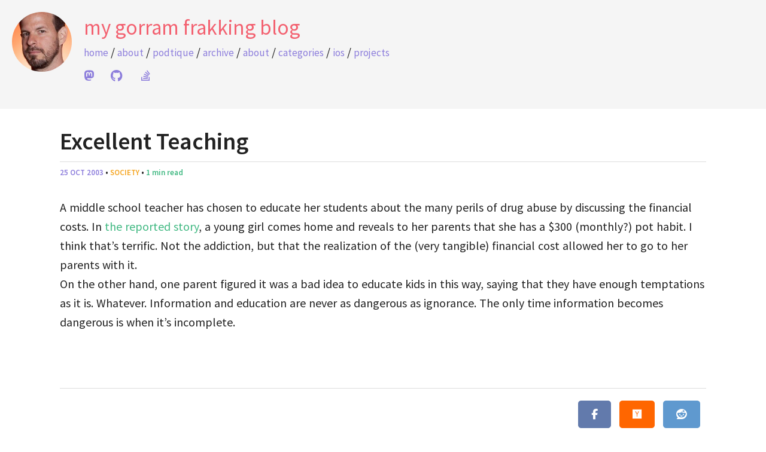

--- FILE ---
content_type: text/html; charset=utf-8
request_url: https://jetforme.org/2003/10/excellent-teaching/
body_size: 9754
content:
<!DOCTYPE html>
<html lang="en">
<head>
	<meta charset="utf-8">
	<meta http-equiv="X-UA-Compatible" content="IE=edge">
	<meta name="viewport" content="width=device-width, initial-scale=1">
	<!-- Global site tag (gtag.js) - Google Analytics -->
	<script async src="https://www.googletagmanager.com/gtag/js?id=UA-92221437-1"></script>
	<script>
	  window.dataLayer = window.dataLayer || [];
	  function gtag(){dataLayer.push(arguments);}
	  gtag('js', new Date());

	  gtag('config', 'UA-92221437-1');
	</script>

	<title>Excellent Teaching</title>
	<meta name="description" content="A middle school teacher has chosen to educate her students about the many perils of drug abuse by discussing the financial costs. In the reported story, a yo...">

	<!-- CSS files -->
	<link rel="stylesheet" href="/css/font-awesome.min.css">
	<link rel="stylesheet" href="/css/main.css">
	<link rel="stylesheet" href="/css/featherlight.min.css">
	<link rel="stylesheet" href="/css/featherlight.gallery.min.css">

	<link rel="canonical" href="https://jetforme.org/2003/10/excellent-teaching/">
	<link rel="alternate" type="application/rss+xml" title="My Gorram Frakking Blog" href="https://jetforme.org/feed.xml" />

	<!-- Icons -->
	<!-- 16x16 -->
	<link rel="shortcut icon" href="https://jetforme.org/favicon.ico">
	<!-- 32x32 -->
	<link rel="shortcut icon" href="https://jetforme.org/favicon.png">



	

  <!-- http://ogp.me/ -->
  <meta property="og:type" content="article" />
  <meta property="og:url" content="https://jetforme.org/2003/10/excellent-teaching/" />
  <meta property="og:title" content="Excellent Teaching" />
  <meta property="og:description" content="A middle school teacher has chosen to educate her students about the many perils of drug abuse by discussing the financial costs. In the ..." />


  <meta property="og:site_name" content="My Gorram Frakking Blog" />

	
  <!-- https://dev.twitter.com/cards/overview -->
  <meta name="twitter:card" content="summary" />
  <meta name="twitter:site" content="@" />
  <meta name="twitter:creator" content="@" />
  <meta name="twitter:title" content="Excellent Teaching" />
  <meta name="twitter:description" content="A middle school teacher has chosen to educate her students about the many perils of drug abuse by discussing the financial costs. In the ..." />

	

  <!-- http://schema.org/ -->
  <script type="application/ld+json">
  {
    "@context": "http://schema.org",
    "@type": "BlogPosting",
    "@id": "https://jetforme.org/2003/10/excellent-teaching/",
    "url": "https://jetforme.org/2003/10/excellent-teaching/",
    "mainEntityOfPage": {
      "@type": "BlogPosting",
      "@id": "https://jetforme.org/2003/10/excellent-teaching/"
    },
    "headline": "Excellent Teaching",
    "description": "A middle school teacher has chosen to educate her students about the many perils of drug abuse by discussing the financial costs. In the ...",

    "datePublished": "2003-10-25T21:32:36-07:00",



    "author": {
      "@type": "Person",
      "name": ""
    },
    "publisher": {
      "@type": "Organization",
      "name": "My Gorram Frakking Blog",
      "logo": {
        "@type": "ImageObject",
        "url": "",
        "width": 60,
        "height": 60
      }
    }
  }
  </script>
</head>

<body>
	<div class="row post-banner">
		<div class="">
		
		
<div class="cover-card">
  
  <a href="https://jetforme.org/"><img style="float:left; margin-right: 1em;" src="https://jetforme.org/img/MeCloseup.png" alt="" class="avatar"></a>
  
  <a href="https://jetforme.org/" class="author_name">My Gorram Frakking Blog</a>
  <nav class="nav">
    <ul class="nav-list">
      <li class="nav-item">
        <a href="https://jetforme.org/">home</a>
        <span>/</span>
      </li>
       
      <li class="nav-item"><a href="https://jetforme.org/about/">About</a> <span>/</span>
      </li>
        
      <li class="nav-item"><a href="https://jetforme.org/antique-podcast-player/">Podtique</a> <span>/</span>
      </li>
        
      <li class="nav-item"><a href="https://jetforme.org/archive/">Archive</a> <span>/</span>
      </li>
        
      <li class="nav-item"><a href="https://jetforme.org/comment-policy/">About</a> <span>/</span>
      </li>
            
      <li class="nav-item"><a href="https://jetforme.org/categories/">Categories</a> <span>/</span>
      </li>
        
      <li class="nav-item"><a href="https://jetforme.org/ios/">iOS</a> <span>/</span>
      </li>
          
      <li class="nav-item"><a href="https://jetforme.org/projects/">Projects</a>
      </li>
       
    </ul>
  </nav>
  <script type="text/javascript">
  // based on http://stackoverflow.com/a/10300743/280842
  function gen_mail_to_link(hs, subject) {
    var lhs,rhs;
    var p = hs.split('@');
    lhs = p[0];
    rhs = p[1];
    document.write("<a class=\"social-link-item\" target=\"_blank\" href=\"mailto");
    document.write(":" + lhs + "@");
    document.write(rhs + "?subject=" + subject + "\"><i class=\"fa fa-fw fa-envelope\"></i><\/a>");
  }
</script>
<div class="social-links">
  <ul>
    
    <li><a rel="me" href="https://geekstodon.com/@JetForMe" class="social-link-item" target="_blank"><i class="fa-brands fa-mastodon"></i></a></li>
    
    
    
    
    
    
    
    
    <li><a href="http://github.com/jetforme" class="social-link-item" target="_blank"><i class="fa fa-fw fa-github"></i></a></li>
    
    <li><a href="http://stackoverflow.com/users/251914" class="social-link-item" target="_blank"><i class="fa fa-fw fa-stack-overflow"></i></a></li>
    
    
    
    
    
    
    
    
    
    
    
  </ul>
</div>

  <div>
  </div>
</div>



	</div>
	</div>
	<div class="row">
      <div style="padding: 1em;">






<div id="post">
  <header class="post-header">
    <h1 title="Excellent Teaching" style="margin-top: 0;">Excellent Teaching</h1>
    <span class="post-meta">
      <span class="post-date">
        25 OCT 2003
      </span>
      
      •
      
        <a class="post-cat" href="https://jetforme.org/categories/#Society">Society</a>
        
      
      
      •
      <span class="read-time" title="Estimated read time">
  
  
    1 min read
  
</span>

    </span>

  </header>

  <article class="post-content">
    <p>A middle school teacher has chosen to educate her students about the many perils of drug abuse by discussing the financial costs. In <a href="http://www.bayarea.com/mld/mercurynews/7103291.htm">the reported story</a>, a young girl comes home and reveals to her parents that she has a $300 (monthly?) pot habit. I think that&rsquo;s terrific. Not the addiction, but that the realization of the (very tangible) financial cost allowed her to go to her parents with it.<br />
On the other hand, one parent figured it was a bad idea to educate kids in this way, saying that they have enough temptations as it is. Whatever. Information and education are never as dangerous as ignorance. The only time information becomes dangerous is when it&rsquo;s incomplete.</p>

  </article>
</div>

<div class="share-buttons">
  <ul>
    <li>
      <a href="https://www.facebook.com/sharer/sharer.php?u=https://jetforme.org/2003/10/excellent-teaching/" class="facebook btn" title="Share on Facebook"><i class="fa fa-facebook"></i></a>
    </li>
    <li>
      <a href="https://news.ycombinator.com/submitlink?u=https://jetforme.org/2003/10/excellent-teaching/" class="hacker-news btn" title="Share on Hacker News"><i class="fa fa-hacker-news"></i></a>
    </li>
    <li>
      <a href="https://www.reddit.com/submit?url=https://jetforme.org/2003/10/excellent-teaching/" class="reddit btn" title="Share on Reddit"><i class="fa fa-reddit"></i></a>
    </li>
  </ul>
</div><!-- end share-buttons -->


<div class="disqus_container">
<div id="disqus_thread" ></div>
</div>
<script type="text/javascript">
    /* * * CONFIGURATION VARIABLES * * */
    var disqus_shortname = 'mgfb';

    /* * * DON'T EDIT BELOW THIS LINE * * */
    (function() {
        var dsq = document.createElement('script'); dsq.type = 'text/javascript'; dsq.async = true;
        dsq.src = '//' + disqus_shortname + '.disqus.com/embed.js';
        (document.getElementsByTagName('head')[0] || document.getElementsByTagName('body')[0]).appendChild(dsq);
    })();
</script>
<noscript>Please enable JavaScript to view the <a href="//disqus.com/?ref_noscript" rel="nofollow">comments powered by Disqus.</a></noscript>






        <footer>
  <p>Copyright ©1995 - 2025 Rick Mann. All rights reserved.</p>
  
</footer>

      </div>
    </div>
  </div>
  <script type="text/javascript" src="https://jetforme.org/js/jquery-2.1.4.min.js"></script>
<script type="text/javascript" src="https://jetforme.org/js/main.js"></script>
<script type="text/javascript" src="https://jetforme.org/js/featherlight.min.js"></script>
<script type="text/javascript" src="https://jetforme.org/js/featherlight.gallery.min.js"></script>
<script type="text/javascript" src="https://jetforme.org/js/anchor.min.js"></script>
<script src="https://kit.fontawesome.com/aa64b0b174.js" crossorigin="anonymous"></script>

<!-- Asynchronous Google Analytics snippet -->
<script>
	$.featherlight.defaults.beforeOpen = 	function(inEvent)
											{
												console.log(this);
												return true;
											}
	$('a.gallery').featherlightGallery({
		previousIcon: '&#9664;',     /* Code that is used as previous icon */
		nextIcon: '&#9654;',         /* Code that is used as next icon */
		galleryFadeIn: 100,          /* fadeIn speed when slide is loaded */
		galleryFadeOut: 300          /* fadeOut speed before slide is loaded */
	});

	(function ()
	{
		'use strict';
		anchors.options.placement = 'left';
		anchors.add('.post-content > h1, .post-content > h2, .post-content > h3, .post-content > h4, .post-content > h5, .post-content > h6');
	})();
</script>


</body>
</html>


--- FILE ---
content_type: text/css
request_url: https://jetforme.org/css/main.css
body_size: 37537
content:
/*
 * Global Variables
 */
@import url(https://fonts.googleapis.com/css?family=Source+Sans+Pro:600,400,400italic|Roboto+Mono);
/* Utility mixins
   ========================================================================== */
/**
 * Clearfix for clearing floats like a boss h5bp.com/q
 */
/**
 * Media query
 */
/**
 * Webkit-style focus
 */
/**
 * Center-align a block level element
 */
/**
 * Hide text overflow and end with ...
 */
/* Gradient mixins
   ========================================================================== */
/* Rounded corners
   ========================================================================== */
/**
 * Round all corners
 * example: @include rounded(4px);
 */
/**
 * Round individual corners (top right, bottom right, bottom left, top left)
 * example: @include border-radius(4px, 0, 0, 4px);
 */
/**
 * Box shadow
 * example: @include box-shadow(HORIZONTAL VERTICAL BLUR COLOR));
 */
/**
 * Drop shadow
 * example: @include drop-shadow(HORIZONTAL, VERTICAL, BLUR, ALPHA);
 */
/**
 * Text shadow
 * example: @include text-shadow(0 2px 3px rgba(0,0,0,.25));
 */
/**
 * Opacity
 * example: @include opacity(0.5); // 50% opacity
 */
/* Transformations
   ========================================================================== */
/**
 * @include rotate(VALUEdeg);
 */
/**
 * @include scale(VALUE);
 */
/**
 * @include skew(VALUE, VALUE);
 */
/**
 * @include transition(PROPERTY DURATION DELAY(OPTIONAL) TIMING-FINCTION);
 */
/**
 * @include translate(VALUE, VALUE);
 */
/**
 * Box-sizing
 * example: @include box-sizing(VALUE); //(border-box, padding-box, content-box)
 */
/**
 * Hide from visual and speaking browsers
 */
/**
 * Hide but maintain layout
 */
/*! normalize.css v3.0.2 | MIT License | git.io/normalize */
/**
 * 1. Set default font family to sans-serif.
 * 2. Prevent iOS text size adjust after orientation change, without disabling
 *    user zoom.
 */
html {
  font-family: sans-serif; /* 1 */
  -ms-text-size-adjust: 100%; /* 2 */
  -webkit-text-size-adjust: 100%; /* 2 */
}

/**
 * Remove default margin.
 */
body {
  margin: 0;
}

/* HTML5 display definitions
   ========================================================================== */
/**
 * Correct `block` display not defined for any HTML5 element in IE 8/9.
 * Correct `block` display not defined for `details` or `summary` in IE 10/11
 * and Firefox.
 * Correct `block` display not defined for `main` in IE 11.
 */
article,
aside,
details,
figcaption,
figure,
footer,
header,
hgroup,
main,
menu,
nav,
section,
summary {
  display: block;
}

/**
 * 1. Correct `inline-block` display not defined in IE 8/9.
 * 2. Normalize vertical alignment of `progress` in Chrome, Firefox, and Opera.
 */
audio,
canvas,
progress,
video {
  display: inline-block; /* 1 */
  vertical-align: baseline; /* 2 */
}

/**
 * Prevent modern browsers from displaying `audio` without controls.
 * Remove excess height in iOS 5 devices.
 */
audio:not([controls]) {
  display: none;
  height: 0;
}

/**
 * Address `[hidden]` styling not present in IE 8/9/10.
 * Hide the `template` element in IE 8/9/11, Safari, and Firefox < 22.
 */
[hidden],
template {
  display: none;
}

/* Links
   ========================================================================== */
/**
 * Remove the gray background color from active links in IE 10.
 */
a {
  background-color: transparent;
}

/**
 * Improve readability when focused and also mouse hovered in all browsers.
 */
a:active,
a:hover {
  outline: 0;
}

/* Text-level semantics
   ========================================================================== */
/**
 * Address styling not present in IE 8/9/10/11, Safari, and Chrome.
 */
abbr[title] {
  border-bottom: 1px dotted;
}

/**
 * Address style set to `bolder` in Firefox 4+, Safari, and Chrome.
 */
b,
strong {
  font-weight: bold;
}

/**
 * Address styling not present in Safari and Chrome.
 */
dfn {
  font-style: italic;
}

/**
 * Address variable `h1` font-size and margin within `section` and `article`
 * contexts in Firefox 4+, Safari, and Chrome.
 */
h1 {
  font-size: 2em;
  margin: 0.67em 0;
}

/**
 * Address styling not present in IE 8/9.
 */
mark {
  background: #ff0;
  color: #000;
}

/**
 * Address inconsistent and variable font size in all browsers.
 */
small {
  font-size: 80%;
}

/**
 * Prevent `sub` and `sup` affecting `line-height` in all browsers.
 */
sub,
sup {
  font-size: 75%;
  line-height: 0;
  position: relative;
  vertical-align: baseline;
}

sup {
  top: -0.5em;
}

sub {
  bottom: -0.25em;
}

/* Embedded content
   ========================================================================== */
/**
 * Remove border when inside `a` element in IE 8/9/10.
 */
img {
  border: 0;
}

/**
 * Correct overflow not hidden in IE 9/10/11.
 */
svg:not(:root) {
  overflow: hidden;
}

/* Grouping content
   ========================================================================== */
/**
 * Address margin not present in IE 8/9 and Safari.
 */
figure {
  margin: 1em 40px;
}

/**
 * Address differences between Firefox and other browsers.
 */
hr {
  -moz-box-sizing: content-box;
  box-sizing: content-box;
  height: 0;
}

/**
 * Contain overflow in all browsers.
 */
pre {
  overflow: auto;
}

/**
 * Address odd `em`-unit font size rendering in all browsers.
 */
code,
kbd,
pre,
samp {
  font-family: monospace, monospace;
  font-size: 1em;
}

/* Forms
   ========================================================================== */
/**
 * Known limitation: by default, Chrome and Safari on OS X allow very limited
 * styling of `select`, unless a `border` property is set.
 */
/**
 * 1. Correct color not being inherited.
 *    Known issue: affects color of disabled elements.
 * 2. Correct font properties not being inherited.
 * 3. Address margins set differently in Firefox 4+, Safari, and Chrome.
 */
button,
input,
optgroup,
select,
textarea {
  color: inherit; /* 1 */
  font: inherit; /* 2 */
  margin: 0; /* 3 */
}

/**
 * Address `overflow` set to `hidden` in IE 8/9/10/11.
 */
button {
  overflow: visible;
}

/**
 * Address inconsistent `text-transform` inheritance for `button` and `select`.
 * All other form control elements do not inherit `text-transform` values.
 * Correct `button` style inheritance in Firefox, IE 8/9/10/11, and Opera.
 * Correct `select` style inheritance in Firefox.
 */
button,
select {
  text-transform: none;
}

/**
 * 1. Avoid the WebKit bug in Android 4.0.* where (2) destroys native `audio`
 *    and `video` controls.
 * 2. Correct inability to style clickable `input` types in iOS.
 * 3. Improve usability and consistency of cursor style between image-type
 *    `input` and others.
 */
/* 1 */
html input[type=button],
button,
input[type=reset],
input[type=submit] {
  -webkit-appearance: button; /* 2 */
  cursor: pointer; /* 3 */
}

/**
 * Re-set default cursor for disabled elements.
 */
button[disabled],
html input[disabled] {
  cursor: default;
}

/**
 * Remove inner padding and border in Firefox 4+.
 */
button::-moz-focus-inner,
input::-moz-focus-inner {
  border: 0;
  padding: 0;
}

/**
 * Address Firefox 4+ setting `line-height` on `input` using `!important` in
 * the UA stylesheet.
 */
input {
  line-height: normal;
}

/**
 * It's recommended that you don't attempt to style these elements.
 * Firefox's implementation doesn't respect box-sizing, padding, or width.
 *
 * 1. Address box sizing set to `content-box` in IE 8/9/10.
 * 2. Remove excess padding in IE 8/9/10.
 */
input[type=checkbox],
input[type=radio] {
  box-sizing: border-box; /* 1 */
  padding: 0; /* 2 */
}

/**
 * Fix the cursor style for Chrome's increment/decrement buttons. For certain
 * `font-size` values of the `input`, it causes the cursor style of the
 * decrement button to change from `default` to `text`.
 */
input[type=number]::-webkit-inner-spin-button,
input[type=number]::-webkit-outer-spin-button {
  height: auto;
}

/**
 * 1. Address `appearance` set to `searchfield` in Safari and Chrome.
 * 2. Address `box-sizing` set to `border-box` in Safari and Chrome
 *    (include `-moz` to future-proof).
 */
input[type=search] {
  -webkit-appearance: textfield; /* 1 */
  -moz-box-sizing: content-box;
  -webkit-box-sizing: content-box; /* 2 */
  box-sizing: content-box;
}

/**
 * Remove inner padding and search cancel button in Safari and Chrome on OS X.
 * Safari (but not Chrome) clips the cancel button when the search input has
 * padding (and `textfield` appearance).
 */
input[type=search]::-webkit-search-cancel-button,
input[type=search]::-webkit-search-decoration {
  -webkit-appearance: none;
}

/**
 * Define consistent border, margin, and padding.
 */
fieldset {
  border: 1px solid #c0c0c0;
  margin: 0 2px;
  padding: 0.35em 0.625em 0.75em;
}

/**
 * 1. Correct `color` not being inherited in IE 8/9/10/11.
 * 2. Remove padding so people aren't caught out if they zero out fieldsets.
 */
legend {
  border: 0; /* 1 */
  padding: 0; /* 2 */
}

/**
 * Remove default vertical scrollbar in IE 8/9/10/11.
 */
textarea {
  overflow: auto;
}

/**
 * Don't inherit the `font-weight` (applied by a rule above).
 * NOTE: the default cannot safely be changed in Chrome and Safari on OS X.
 */
optgroup {
  font-weight: bold;
}

/* Tables
   ========================================================================== */
/**
 * Remove most spacing between table cells.
 */
table {
  border-collapse: collapse;
  border-spacing: 0;
}

td,
th {
  padding: 0;
}

/**
  * Global setting
  */
*,
*:before,
*:after {
  -webkit-box-sizing: border-box;
  -moz-box-sizing: border-box;
  -ms-box-sizing: border-box;
  box-sizing: border-box;
}

.notice {
  border: 1px solid rgba(114.75, 114.75, 114.75, 0.87);
  border-radius: 0.4em;
  padding: 0.5em 1em;
}

img {
  height: auto;
  max-width: 100%;
}

table,
th,
td {
  border: none;
}

.table {
  display: table;
}

.table-cell {
  display: table-cell;
}

.table-top {
  vertical-align: top;
}

.table-middle {
  vertical-align: middle;
}

.table-bottom {
  vertical-align: bottom;
}

table {
  width: 100%;
  display: table;
}
table.bordered > thead > tr, table.bordered > tbody > tr {
  border-bottom: 1px solid #d0d0d0;
}
table.striped > tbody > tr:nth-child(odd) {
  background-color: #f2f2f2;
}
table.striped > tbody > tr > td {
  border-radius: 0;
}
table.highlight > tbody > tr {
  -webkit-transition: background-color 0.25s ease;
  -moz-transition: background-color 0.25s ease;
  -ms-transition: background-color 0.25s ease;
  -o-transition: background-color 0.25s ease;
  transition: background-color 0.25s ease;
}
table.highlight > tbody > tr:hover {
  background-color: #f2f2f2;
}
table.centered thead tr th,
table.centered tbody tr td,
table.centered tfoot tr td {
  text-align: center;
}

thead {
  border-bottom: 1px solid #d0d0d0;
}

td,
th {
  padding: 15px 5px;
  display: table-cell;
  text-align: left;
  vertical-align: middle;
  border-radius: 2px;
}

tfoot {
  border-top: 1px solid #d0d0d0;
}

b,
i,
strong,
em,
blockquote,
p,
q,
span,
figure,
img,
h1,
h2,
header,
input,
a {
  -webkit-transition: all 0.1s ease;
  -moz-transition: all 0.1s ease;
  -ms-transition: all 0.1s ease;
  -o-transition: all 0.1s ease;
  transition: all 0.1s ease;
}

footer {
  text-align: center;
  padding: 3em 0;
}
footer .heart-icon {
  color: #f83e4b;
  text-shadow: 0 0 5px #fff, 0 0 10px #f83e4b;
}

.related-articles {
  margin-top: 2em;
}
.related-articles h4 {
  font-family: "Source Sans Pro", "Helvetica Neue", Helvetica, Arial, sans-serif;
}
.related-articles ul {
  margin: 0;
  padding: 0;
  list-style: none;
}

/**
  * Helpers
  */
.block {
  display: block;
}

.inline-block {
  display: inline-block;
}

.hidden-md {
  display: none;
}
@media only screen and (min-width: 992px) {
  .hidden-md {
    display: inline-block;
  }
}

.radius-box {
  border-radius: 10px;
}

.radius-ls {
  border-bottom-left-radius: 3px;
  border-top-left-radius: 3px;
}

.radius-rs {
  border-bottom-right-radius: 3px;
  border-top-right-radius: 3px;
}

.radius-l1 {
  border-bottom-left-radius: 10px;
  border-top-left-radius: 10px;
}

.radius-r1 {
  border-bottom-right-radius: 10px;
  border-top-right-radius: 10px;
}

.m0 {
  margin: 0;
}

.mt0 {
  margin-top: 0;
}

.mr0 {
  margin-right: 0;
}

.mb0 {
  margin-bottom: 0;
}

.ml0 {
  margin-left: 0;
}

.ms {
  margin: 0.25em;
}

.mts {
  margin-top: 0.25em;
}

.mbs {
  margin-bottom: 0.25em;
}

.mrs {
  margin-right: 0.25em;
}

.mls {
  margin-left: 0.25em;
}

.mm {
  margin: 0.5em;
}

.mtm {
  margin-top: 0.5em;
}

.mbm {
  margin-bottom: 0.5em;
}

.mrm {
  margin-right: 0.5em;
}

.mlm {
  margin-left: 0.5em;
}

.m1 {
  margin: 1.5em;
}

.mt1 {
  margin-top: 1.5em;
}

.mb1 {
  margin-bottom: 1.5em;
}

.mr1 {
  margin-right: 1.5em;
}

.ml1 {
  margin-left: 1.5em;
}

.m2 {
  margin: 3em;
}

.mt2 {
  margin-top: 3em;
}

.mb2 {
  margin-bottom: 3em;
}

.mr2 {
  margin-right: 3em;
}

.ml2 {
  margin-left: 3em;
}

.p0 {
  padding: 0;
}

.pt0 {
  padding-top: 0;
}

.pr0 {
  padding-right: 0;
}

.pb0 {
  padding-bottom: 0;
}

.pl0 {
  padding-left: 0;
}

.ps {
  padding: 0.25em;
}

.pts {
  padding-top: 0.25em;
}

.pbs {
  padding-bottom: 0.25em;
}

.prs {
  padding-right: 0.25em;
}

.pls {
  padding-left: 0.25em;
}

.pm {
  padding: 0.5em;
}

.ptm {
  padding-top: 0.5em;
}

.pbm {
  padding-bottom: 0.5em;
}

.prm {
  padding-right: 0.5em;
}

.plm {
  padding-left: 0.5em;
}

.p1 {
  padding: 1em;
}

.pt1 {
  padding-top: 1em;
}

.pr1 {
  padding-right: 1em;
}

.pb1 {
  padding-bottom: 1em;
}

.pl1 {
  padding-left: 1em;
}

.p2 {
  padding: 2em;
}

.pt2 {
  padding-top: 2em;
}

.pr2 {
  padding-right: 2em;
}

.pb2 {
  padding-bottom: 2em;
}

.pl2 {
  padding-left: 2em;
}

.pb5 {
  padding-bottom: 5em;
}

.pads {
  padding: 0.25em;
}

.padm {
  padding: 0.5em;
}

.padl {
  padding: 1em;
}

.padsx {
  padding-left: 0.25em;
  padding-right: 0.25em;
}

.padmx {
  padding-left: 0.5em;
  padding-right: 0.5em;
}

.padlx {
  padding-left: 1em;
  padding-right: 1em;
}

.padsy {
  padding-top: 0.25em;
  padding-bottom: 0.25em;
}

.padmy {
  padding-top: 0.5em;
  padding-bottom: 0.5em;
}

.padly {
  padding-top: 1em;
  padding-bottom: 1em;
}

.primary-text-color {
  color: #42b983;
}

.primary-bg-color {
  background-color: #42b983;
}

.secondary-text-color {
  color: #8d7edc;
}

.secondary-bg-color {
  background-color: #8d7edc;
}

.success-text-color {
  color: #65e892;
}

.success-bg-color {
  background-color: #65e892;
}

.danger-text-color {
  color: #f83e4b;
}

.danger-bg-color {
  background-color: #f83e4b;
}

.info-text-color {
  color: #09ABF6;
}

.info-bg-color {
  background-color: #09ABF6;
}

.warning-text-color {
  color: #F5A623;
}

.warning-bg-color {
  background-color: #F5A623;
}

/**
  * Grid
  */
.container {
  margin: 0 auto;
  max-width: 1280px;
  width: 90%;
}

@media only screen and (min-width: 992px) {
  .container {
    width: 85%;
  }
}
@media only screen and (min-width: 1200px) {
  .container {
    width: 70%;
  }
}
.container .row {
  margin-left: -0.75rem;
  margin-right: -0.75rem;
}

.section {
  padding-top: 1rem;
  padding-bottom: 1rem;
}
.section.no-pad {
  padding: 0;
}
.section.no-pad-bot {
  padding-bottom: 0;
}
.section.no-pad-top {
  padding-top: 0;
}

.row {
  margin-left: auto;
  margin-right: auto;
}
.row:after {
  content: "";
  display: table;
  clear: both;
}
.row .col {
  float: left;
  -webkit-box-sizing: border-box;
  -moz-box-sizing: border-box;
  -ms-box-sizing: border-box;
  box-sizing: border-box;
  display: block;
  vertical-align: top;
  width: 100%;
}
.row .col.s1 {
  width: 8.3333333333%;
  margin-left: 0;
}
.row .col.s2 {
  width: 16.6666666667%;
  margin-left: 0;
}
.row .col.s3 {
  width: 25%;
  margin-left: 0;
}
.row .col.s4 {
  width: 33.3333333333%;
  margin-left: 0;
}
.row .col.s5 {
  width: 41.6666666667%;
  margin-left: 0;
}
.row .col.s6 {
  width: 50%;
  margin-left: 0;
}
.row .col.s7 {
  width: 58.3333333333%;
  margin-left: 0;
}
.row .col.s8 {
  width: 66.6666666667%;
  margin-left: 0;
}
.row .col.s9 {
  width: 75%;
  margin-left: 0;
}
.row .col.s10 {
  width: 83.3333333333%;
  margin-left: 0;
}
.row .col.s11 {
  width: 91.6666666667%;
  margin-left: 0;
}
.row .col.s12 {
  width: 100%;
  margin-left: 0;
}
.row .col.offset-s1 {
  margin-left: 8.3333333333%;
}
.row .col.offset-s2 {
  margin-left: 16.6666666667%;
}
.row .col.offset-s3 {
  margin-left: 25%;
}
.row .col.offset-s4 {
  margin-left: 33.3333333333%;
}
.row .col.offset-s5 {
  margin-left: 41.6666666667%;
}
.row .col.offset-s6 {
  margin-left: 50%;
}
.row .col.offset-s7 {
  margin-left: 58.3333333333%;
}
.row .col.offset-s8 {
  margin-left: 66.6666666667%;
}
.row .col.offset-s9 {
  margin-left: 75%;
}
.row .col.offset-s10 {
  margin-left: 83.3333333333%;
}
.row .col.offset-s11 {
  margin-left: 91.6666666667%;
}
.row .col.offset-s12 {
  margin-left: 100%;
}
@media only screen and (min-width: 600px) {
  .row .col.m1 {
    width: 8.3333333333%;
    margin-left: 0;
  }
  .row .col.m2 {
    width: 16.6666666667%;
    margin-left: 0;
  }
  .row .col.m3 {
    width: 25%;
    margin-left: 0;
  }
  .row .col.m4 {
    width: 33.3333333333%;
    margin-left: 0;
  }
  .row .col.m5 {
    width: 41.6666666667%;
    margin-left: 0;
  }
  .row .col.m6 {
    width: 50%;
    margin-left: 0;
  }
  .row .col.m7 {
    width: 58.3333333333%;
    margin-left: 0;
  }
  .row .col.m8 {
    width: 66.6666666667%;
    margin-left: 0;
  }
  .row .col.m9 {
    width: 75%;
    margin-left: 0;
  }
  .row .col.m10 {
    width: 83.3333333333%;
    margin-left: 0;
  }
  .row .col.m11 {
    width: 91.6666666667%;
    margin-left: 0;
  }
  .row .col.m12 {
    width: 100%;
    margin-left: 0;
  }
  .row .col.offset-m1 {
    margin-left: 8.3333333333%;
  }
  .row .col.offset-m2 {
    margin-left: 16.6666666667%;
  }
  .row .col.offset-m3 {
    margin-left: 25%;
  }
  .row .col.offset-m4 {
    margin-left: 33.3333333333%;
  }
  .row .col.offset-m5 {
    margin-left: 41.6666666667%;
  }
  .row .col.offset-m6 {
    margin-left: 50%;
  }
  .row .col.offset-m7 {
    margin-left: 58.3333333333%;
  }
  .row .col.offset-m8 {
    margin-left: 66.6666666667%;
  }
  .row .col.offset-m9 {
    margin-left: 75%;
  }
  .row .col.offset-m10 {
    margin-left: 83.3333333333%;
  }
  .row .col.offset-m11 {
    margin-left: 91.6666666667%;
  }
  .row .col.offset-m12 {
    margin-left: 100%;
  }
}
@media only screen and (min-width: 992px) {
  .row .col.l1 {
    width: 8.3333333333%;
    margin-left: 0;
  }
  .row .col.l2 {
    width: 16.6666666667%;
    margin-left: 0;
  }
  .row .col.l3 {
    width: 25%;
    margin-left: 0;
  }
  .row .col.l4 {
    width: 33.3333333333%;
    margin-left: 0;
  }
  .row .col.l5 {
    width: 41.6666666667%;
    margin-left: 0;
  }
  .row .col.l6 {
    width: 50%;
    margin-left: 0;
  }
  .row .col.l7 {
    width: 58.3333333333%;
    margin-left: 0;
  }
  .row .col.l8 {
    width: 66.6666666667%;
    margin-left: 0;
  }
  .row .col.l9 {
    width: 75%;
    margin-left: 0;
  }
  .row .col.l10 {
    width: 83.3333333333%;
    margin-left: 0;
  }
  .row .col.l11 {
    width: 91.6666666667%;
    margin-left: 0;
  }
  .row .col.l12 {
    width: 100%;
    margin-left: 0;
  }
  .row .col.offset-l1 {
    margin-left: 8.3333333333%;
  }
  .row .col.offset-l2 {
    margin-left: 16.6666666667%;
  }
  .row .col.offset-l3 {
    margin-left: 25%;
  }
  .row .col.offset-l4 {
    margin-left: 33.3333333333%;
  }
  .row .col.offset-l5 {
    margin-left: 41.6666666667%;
  }
  .row .col.offset-l6 {
    margin-left: 50%;
  }
  .row .col.offset-l7 {
    margin-left: 58.3333333333%;
  }
  .row .col.offset-l8 {
    margin-left: 66.6666666667%;
  }
  .row .col.offset-l9 {
    margin-left: 75%;
  }
  .row .col.offset-l10 {
    margin-left: 83.3333333333%;
  }
  .row .col.offset-l11 {
    margin-left: 91.6666666667%;
  }
  .row .col.offset-l12 {
    margin-left: 100%;
  }
}

/* ==========================================================================
   Typography
   ========================================================================== */
html {
  line-height: 1.5;
  font-family: "Source Sans Pro", "Helvetica Neue", Helvetica, Arial, sans-serif;
  font-weight: normal;
  color: rgba(0, 0, 0, 0.87);
  -webkit-font-smoothing: antialiased;
  text-rendering: optimizeLegibility;
  font-size: 20px;
}

blockquote {
  display: block;
  position: relative;
  padding-left: 20px;
  font-style: italic;
  border-left: 5px solid #8d7edc;
}

a {
  text-decoration: none;
  color: #42b983;
}
a:hover, a:focus {
  color: rgb(116.7290836653, 205.6709163347, 165.3107569721);
  text-decoration: none;
}

h1, h2, h3, h4, h5, h6 {
  font-weight: 600;
  line-height: 1.7;
}

h1 a, h2 a, h3 a, h4 a, h5 a, h6 a {
  font-weight: inherit;
  color: rgba(0, 0, 0, 0.87);
}
h1 a:hover, h1 a:focus, h2 a:hover, h2 a:focus, h3 a:hover, h3 a:focus, h4 a:hover, h4 a:focus, h5 a:hover, h5 a:focus, h6 a:hover, h6 a:focus {
  color: rgba(61.2, 61.2, 61.2, 0.87);
}

h1 {
  font-size: 2rem;
  margin: 1rem 0 0.8rem 0;
}

h2 {
  font-size: 1.75rem;
  margin: 0.875rem 0 0.7rem 0;
}

h3 {
  font-size: 1.5rem;
  margin: 0.75rem 0 0.6rem 0;
}

h4 {
  font-size: 1.25rem;
  margin: 0.625rem 0 0.5rem 0;
}

h5 {
  font-size: 1.15rem;
  margin: 0.575rem 0 0.46rem 0;
}

h6 {
  font-size: 1rem;
  margin: 0.5rem 0 0.4rem 0;
  text-transform: uppercase;
}

hr {
  margin-top: 1rem;
  margin-bottom: 1rem;
  border: 0;
  border-top: 0.0625rem solid rgba(0, 0, 0, 0.1);
}

em {
  font-style: italic;
}

strong {
  font-weight: 600;
}

small,
.small {
  font-size: 80%;
  font-weight: normal;
}

p {
  margin: 1.2em 0;
  word-spacing: 0.05em;
  line-height: 1.6em;
}

/* Buttons
   ========================================================================== */
.btn {
  display: inline-block;
  margin-bottom: 20px;
  padding: 8px 20px;
  font-size: 0.875em;
  font-family: "Source Sans Pro", "Helvetica Neue", Helvetica, Arial, sans-serif;
  font-weight: 700;
  background-color: #42b983;
  color: #fff;
  border-width: 2px !important;
  border-style: solid !important;
  border-color: #42b983;
  text-decoration: none !important;
  border-radius: 5px;
}
.btn:visited {
  color: #fff;
  border-color: #42b983;
}
.btn:hover {
  background-color: #fff;
  color: #42b983;
  border-color: #42b983;
}

.btn-success {
  background-color: #65e892;
  color: #fff;
  border-color: #65e892;
}
.btn-success:visited {
  color: #fff;
  border-color: #65e892;
}
.btn-success:hover {
  background-color: #fff;
  color: #65e892;
  border-color: #65e892;
}

.btn-warning {
  background-color: #F5A623;
  color: #fff;
  border-color: #F5A623;
}
.btn-warning:visited {
  color: #fff;
  border-color: #F5A623;
}
.btn-warning:hover {
  background-color: #fff;
  color: #F5A623;
  border-color: #F5A623;
}

.btn-danger {
  background-color: #f83e4b;
  color: #fff;
  border-color: #f83e4b;
}
.btn-danger:visited {
  color: #fff;
  border-color: #f83e4b;
}
.btn-danger:hover {
  background-color: #fff;
  color: #f83e4b;
  border-color: #f83e4b;
}

.btn-info {
  background-color: #09ABF6;
  color: #fff;
  border-color: #09ABF6;
}
.btn-info:visited {
  border-color: #09ABF6;
  color: #fff;
}
.btn-info:hover {
  background-color: #fff;
  color: #09ABF6;
  border-color: #09ABF6;
}

/* ==========================================================================
   Syntax highlighting
   ========================================================================== */
pre, code {
  font-family: "Roboto Mono", "Courier New", monospace;
  color: #525252;
  font-size: 0.9em;
  background-color: #f8f8f8;
  font-size: 17px;
}

code {
  color: #e96900;
  border-radius: 2px;
  white-space: nowrap;
}

pre {
  overflow: auto;
  display: block;
  padding: 1em;
  margin: 0 0 1em;
  line-height: 1.3875;
  word-break: break-all;
  word-wrap: break-word;
  border-radius: 0;
  font-weight: normal;
}

pre code {
  background: transparent;
  white-space: pre;
  overflow: auto;
  word-wrap: normal;
  color: #525252;
}
pre code span {
  word-break: break-all;
}

.highlight {
  margin: 0;
  /* Comment */
  /* Error */
  /* Keyword */
  /* Operator */
  /* Comment.Multiline */
  /* Comment.Preproc */
  /* Comment.Single */
  /* Comment.Special */
  /* Generic.Deleted */
  /* Generic.Emph */
  /* Generic.Error */
  /* Generic.Heading */
  /* Generic.Inserted */
  /* Generic.Output */
  /* Generic.Prompt */
  /* Generic.Strong */
  /* Generic.Subheading */
  /* Generic.Traceback */
  /* Keyword.Constant */
  /* Keyword.Declaration */
  /* Keyword.Namespace */
  /* Keyword.Pseudo */
  /* Keyword.Reserved */
  /* Keyword.Type */
  /* Literal.Number */
  /* Literal.String */
  /* Name.Attribute */
  /* Name.Builtin */
  /* Name.Class */
  /* Name.Constant */
  /* Name.Decorator */
  /* Name.Entity */
  /* Name.Exception */
  /* Name.Function */
  /* Name.Label */
  /* Name.Namespace */
  /* Name.Tag */
  /* Name.Variable */
  /* Operator.Word */
  /* Text.Whitespace */
  /* Literal.Number.Float */
  /* Literal.Number.Hex */
  /* Literal.Number.Integer */
  /* Literal.Number.Oct */
  /* Literal.String.Backtick */
  /* Literal.String.Char */
  /* Literal.String.Doc */
  /* Literal.String.Double */
  /* Literal.String.Escape */
  /* Literal.String.Heredoc */
  /* Literal.String.Interpol */
  /* Literal.String.Other */
  /* Literal.String.Regex */
  /* Literal.String.Single */
  /* Literal.String.Symbol */
  /* Name.Builtin.Pseudo */
  /* Name.Variable.Class */
  /* Name.Variable.Global */
  /* Name.Variable.Instance */
  /* Literal.Number.Integer.Long */
}
.highlight pre {
  position: relative;
}
.highlighter-rouge .highlight {
  margin: 1em 0;
  background: #FAFAFA;
}
.highlight pre code {
  color: #525252;
}
.highlight pre code::before {
  content: attr(data-lang);
  position: absolute;
  top: 0;
  right: 0;
  color: #ccc;
  text-align: right;
  text-transform: uppercase;
  font-size: 0.85em;
  padding: 5px 10px 0;
  line-height: 20px;
  height: 20px;
  font-weight: 600;
}
.highlight .hll {
  background-color: #ffffcc;
}
.highlight .c {
  color: #B0B2B0;
  font-style: italic;
}
.highlight .k {
  color: #AA22FF;
  font-weight: bold;
}
.highlight .o {
  color: #666666;
}
.highlight .cm {
  color: #B0B2B0;
  font-style: italic;
}
.highlight .cp {
  color: #B0B2B0;
}
.highlight .c1 {
  color: #B0B2B0;
  font-style: italic;
}
.highlight .cs {
  color: #B0B2B0;
  font-weight: bold;
}
.highlight .gd {
  color: #A00000;
}
.highlight .ge {
  font-style: italic;
}
.highlight .gr {
  color: #FF0000;
}
.highlight .gh {
  color: #000080;
  font-weight: bold;
}
.highlight .gi {
  color: #00A000;
}
.highlight .go {
  color: #808080;
}
.highlight .gp {
  color: #000080;
  font-weight: bold;
}
.highlight .gs {
  font-weight: bold;
}
.highlight .gu {
  color: #800080;
  font-weight: bold;
}
.highlight .gt {
  color: #0040D0;
}
.highlight .kc {
  color: #AA22FF;
  font-weight: bold;
}
.highlight .kd {
  color: #AA22FF;
  font-weight: bold;
}
.highlight .kn {
  color: #AA22FF;
  font-weight: bold;
}
.highlight .kp {
  color: #AA22FF;
}
.highlight .kr {
  color: #AA22FF;
  font-weight: bold;
}
.highlight .kt {
  color: #00BB00;
  font-weight: bold;
}
.highlight .m {
  color: #666666;
}
.highlight .s {
  color: #BB4444;
}
.highlight .na {
  color: #BB4444;
}
.highlight .nb {
  color: #AA22FF;
}
.highlight .nc {
  color: #0000FF;
}
.highlight .no {
  color: #880000;
}
.highlight .nd {
  color: #AA22FF;
}
.highlight .ni {
  color: #999999;
  font-weight: bold;
}
.highlight .ne {
  color: #D2413A;
  font-weight: bold;
}
.highlight .nf {
  color: #00A000;
}
.highlight .nl {
  color: #A0A000;
}
.highlight .nn {
  color: #0000FF;
  font-weight: bold;
}
.highlight .nt {
  color: #008000;
  font-weight: bold;
}
.highlight .nv {
  color: #B8860B;
}
.highlight .ow {
  color: #AA22FF;
  font-weight: bold;
}
.highlight .w {
  color: #bbbbbb;
}
.highlight .mf {
  color: #666666;
}
.highlight .mh {
  color: #666666;
}
.highlight .mi {
  color: #666666;
}
.highlight .mo {
  color: #666666;
}
.highlight .sb {
  color: #BB4444;
}
.highlight .sc {
  color: #BB4444;
}
.highlight .sd {
  color: #BB4444;
  font-style: italic;
}
.highlight .s2 {
  color: #BB4444;
}
.highlight .se {
  color: #BB6622;
  font-weight: bold;
}
.highlight .sh {
  color: #BB4444;
}
.highlight .si {
  color: #BB6688;
  font-weight: bold;
}
.highlight .sx {
  color: #008000;
}
.highlight .sr {
  color: #BB6688;
}
.highlight .s1 {
  color: #BB4444;
}
.highlight .ss {
  color: #B8860B;
}
.highlight .bp {
  color: #AA22FF;
}
.highlight .vc {
  color: #B8860B;
}
.highlight .vg {
  color: #B8860B;
}
.highlight .vi {
  color: #B8860B;
}
.highlight .il {
  color: #666666;
}

/* LAYOUT CSS */
.cover {
  background-color: #f5f5f5;
  position: fixed;
  text-align: center;
  width: 100%;
  min-height: 400px;
  padding: 30px 15px 20px;
  z-index: 1;
}
@media only screen and (min-width: 600px) {
  .cover {
    background-position: center;
    padding: 30px;
  }
}
@media only screen and (min-width: 992px) {
  .cover {
    height: 100vh;
    position: initial;
    width: 100%;
  }
}

.cover-card {
  color: rgba(0, 0, 0, 0.87);
  padding: 0 30px;
}
.cover-card .avatar {
  border-radius: 50%;
  width: 100px;
  height: 100px;
  float: none;
}
.cover-card .author_name {
  display: block;
  color: #F36170;
  font-size: 1.75em;
  text-transform: lowercase;
}
.cover-card .author_job {
  display: block;
  color: #8d7edc;
  font-size: 0.8em;
  font-weight: 700;
  text-transform: uppercase;
  margin: -5px auto 10px;
}
.cover-card .author_bio {
  font-size: 90%;
  display: block;
}
@media only screen and (min-width: 992px) {
  .cover-card {
    text-align: left;
    margin: 0 auto;
    padding: 0 0px 80px;
  }
}

.social-links {
  margin-top: 0.5em;
}
.social-links ul {
  margin: 0;
  padding: 0;
}
.social-links ul li {
  list-style: none;
  display: inline-block;
  margin-left: 1em;
}
.social-links ul li a.social-link-item {
  color: #8d7edc;
}
.social-links ul li a.social-link-item:hover, .social-links ul li a.social-link-item:focus {
  color: rgb(190.6317073171, 182.162195122, 235.237804878);
}

.nav-list {
  margin: 0;
  padding: 0;
  list-style: none;
}
.nav-list .nav-item {
  display: inline-block;
  zoom: 1;
}
.nav-list .nav-item a {
  margin-top: 1em;
  text-transform: lowercase;
  font-size: 85%;
  color: #8d7edc;
}
.nav-list .nav-item a:hover, .nav-list .nav-item a:focus {
  color: rgb(190.6317073171, 182.162195122, 235.237804878);
}

footer p {
  margin: 0;
  padding: 0;
}
footer p .powered-by {
  color: #ccc;
}

div#disqus_thread {
  margin: 1em 10% 0;
  padding: 0 1em;
  border: 1px solid #ccc;
}

pre {
  tab-size: 4;
}

ul.tag-cloud {
  padding: 2em 0 3em;
  margin: 0;
  overflow: hidden;
  list-style: none;
}
ul.tag-cloud li {
  display: inline-block;
  margin-right: 0.5em;
}
ul.tag-cloud li a.post-tag {
  border-radius: 0.2em;
}

.tag-list .tag-group {
  margin-bottom: 2em;
}
.tag-list .tag-group .tag-group-title {
  color: #F5A623;
  text-transform: capitalize;
}
.tag-list .tag-group .tag-item {
  padding-left: 1em;
  margin-bottom: 0.5em;
}
.tag-list .tag-group .tag-item a {
  color: rgba(0, 0, 0, 0.87);
}
.tag-list .tag-group .tag-item a:hover, .tag-list .tag-group .tag-item a:focus {
  color: rgba(61.2, 61.2, 61.2, 0.87);
}

.cat-list .cat-group {
  margin-bottom: 2em;
}
.cat-list .cat-group .cat-group-title {
  color: #F5A623;
  text-transform: capitalize;
}
.cat-list .cat-group .cat-item {
  padding-left: 1em;
  margin-bottom: 0.5em;
}
.cat-list .cat-group .cat-item a {
  color: #f83e4b;
}
.cat-list .cat-group .cat-item a:hover, .cat-list .cat-group .cat-item a:focus {
  color: rgb(252.284, 180.116, 185.16);
}

.archive #timeline {
  position: relative;
}
.archive #timeline:before {
  content: "";
  position: absolute;
  top: 0;
  left: -2px;
  height: 100%;
  width: 4px;
  background: #f5f5f5;
}
.archive #timeline:after {
  content: "";
  display: table;
  clear: both;
}
.archive .archive-title {
  position: relative;
  margin: 2em auto 1em;
}
.archive .archive-title .archive-year {
  margin-left: 1em;
}
.archive .archive-title .archive-year:before {
  content: " ";
  position: absolute;
  left: 0;
  top: 50%;
  margin-left: -4px;
  margin-top: -4px;
  width: 8px;
  height: 8px;
  background: #bbb;
  border-radius: 50%;
}
.archive ul {
  list-style: none;
}
.archive ul li {
  margin: 1em auto;
}

.post-listing {
  background-color: #fff;
  position: absolute;
  top: 400px;
  z-index: 233;
  width: 100%;
  padding: 0px 20px 0;
  -webkit-transform: translate3d(0, 0, 1px);
  transform: translate3d(0, 0, 1px);
}
@media only screen and (min-width: 600px) {
  .post-listing {
    padding: 0px 30px 0;
  }
}
@media only screen and (min-width: 992px) {
  .post-listing {
    height: 100vh;
    overflow-y: scroll;
    position: initial;
    top: 0;
  }
}
.post-listing h2 {
  font-size: 3em;
  font-weight: bold;
  color: #444;
  text-shadow: 0 1px 2px gray;
}

.post-banner {
  background-color: #f5f5f5;
}

.image-credit {
  float: right;
  font-weight: bold;
  font-style: italic;
  color: #09ABF6;
  font-size: 13px;
  padding-right: 20px;
}

section.post {
  margin-bottom: 4rem;
}
section.post h4 {
  margin: 0;
  padding: 0;
}

.back-home a {
  font-size: 13px;
  font-weight: bold;
  color: #09ABF6;
  border: 1px solid rgba(114.75, 114.75, 114.75, 0.87);
  border-radius: 0.4em;
  padding: 0.5em 1em;
}

.post-title-link {
  color: #42b983;
  font-size: 14px;
  margin-left: 10px;
}
.post-title-link:hover, .post-title-link:focus {
  color: rgb(116.7290836653, 205.6709163347, 165.3107569721);
}

.post-meta {
  margin: 0;
  margin-bottom: 1em;
  padding: 0;
  font-size: 13px;
  font-weight: bold;
}
.post-meta .post-date {
  color: #8d7edc;
  margin: 0;
}
.post-meta .post-author {
  text-transform: uppercase;
  color: #F5A623;
}
.post-meta .post-cat {
  text-transform: uppercase;
  color: #F5A623;
}
.post-meta .read-time {
  color: #42b983;
}

.post-description p {
  margin: 0;
}

a.read-more {
  padding: 5px 8px;
}

#post {
  padding-bottom: 50px;
}
#post .post-header {
  margin: 0 auto 30px;
}

div#post {
  padding-left: 4em;
  padding-right: 4em;
}

.post .post-header {
  border-top: 1px solid #ddd;
}
.post h4 {
  margin-bottom: 0;
  padding-bottom: 0;
}

#post h1 {
  margin: 0;
  margin-top: 1em;
  padding: 0;
  border-bottom: 1px solid #ddd;
}

#post h2 {
  margin: 2em 0 0em;
  padding-bottom: 0em;
}

#post h3 {
  margin: 1.75em 0 0em;
  position: relative;
}

#post p {
  margin-top: 0;
}

#page {
  padding-bottom: 50px;
  min-height: 70vh;
}
#page .page-header {
  margin: 0 auto 50px;
}

.post-navigation {
  background-color: #f6f6f6;
  -webkit-box-shadow: 0 2px 5px 0 rgba(0, 0, 0, 0.26);
  -moz-box-shadow: 0 2px 5px 0 rgba(0, 0, 0, 0.26);
  box-shadow: 0 2px 5px 0 rgba(0, 0, 0, 0.26);
}

.leonids-icon {
  margin: 0 auto;
  padding: 20px 30px;
  text-align: center;
  color: #F5A623;
  font-size: 16px;
  line-height: 16px;
}

.post-nav-prev,
.post-nav-next {
  min-height: 10px;
  width: 100%;
}

.post-nav-next {
  text-align: right;
}

.post-nav-btn {
  width: 100%;
  padding: 20px 30px;
}
.post-nav-btn .post-nav-text {
  font-size: 16px;
  line-height: 16px;
  font-weight: bold;
}
.post-nav-btn .table-cell {
  vertical-align: middle;
}

.post-image-feature {
  margin-bottom: 40px;
}
.post-image-feature .feature-image {
  width: 100%;
}

.share-buttons {
  margin: 1em 4em;
  padding-top: 1em;
  border-top: 1px solid #ddd;
  text-align: right;
}
.share-buttons ul {
  margin: 0;
  padding: 0;
  list-style: none;
}
.share-buttons ul li {
  display: inline-block;
  margin-right: 0.5em;
}
.share-buttons ul li span {
  display: none;
}
@media only screen and (min-width: 600px) {
  .share-buttons ul li span {
    display: inline;
    margin: 0.5em;
  }
}

.twitter {
  background-color: #77bcf1;
  color: #fff;
  border-color: #77bcf1;
}
.twitter:visited {
  color: #fff;
  border-color: #77bcf1;
}
.twitter:hover {
  background-color: #fff;
  color: #77bcf1;
  border-color: #77bcf1;
}

.facebook {
  background-color: #627aac;
  color: #fff;
  border-color: #627aac;
}
.facebook:visited {
  color: #fff;
  border-color: #627aac;
}
.facebook:hover {
  background-color: #fff;
  color: #627aac;
  border-color: #627aac;
}

.google-plus {
  background-color: #e36f60;
  color: #fff;
  border-color: #e36f60;
}
.google-plus:visited {
  color: #fff;
  border-color: #e36f60;
}
.google-plus:hover {
  background-color: #fff;
  color: #e36f60;
  border-color: #e36f60;
}

.hacker-news {
  background-color: #f60;
  color: #fff;
  border-color: #f60;
}
.hacker-news:visited {
  color: #fff;
  border-color: #f60;
}
.hacker-news:hover {
  background-color: #fff;
  color: #f60;
  border-color: #f60;
}

.reddit {
  background-color: #5f99cf;
  color: #fff;
  border-color: #5f99cf;
}
.reddit:visited {
  color: #fff;
  border-color: #5f99cf;
}
.reddit:hover {
  background-color: #fff;
  color: #5f99cf;
  border-color: #5f99cf;
}

section.gallery {
  text-align: center;
  margin-top: 2em;
  margin-bottom: 2em;
}
section.gallery ul {
  list-style: none;
  margin: none;
  padding: none;
}
section.gallery li {
  display: inline;
  margin: 15px;
}
section.gallery img {
  box-shadow: 0px 2px 3px #555;
  background-color: #fff;
  padding: 10px;
}

/* Change margin on social links */
.social-links ul li {
  margin-left: 0;
  margin-right: 1em;
}

.cover-card {
  padding: 1em;
  padding-bottom: 2em;
}

div.footnotes {
  margin-top: 8em;
  border-top: 1px solid #bbb;
  font-size: 10pt;
}
div.footnotes ol {
  padding-left: 2em;
  padding-right: 1em;
}

.cat-list-title-date {
  color: #8d7edc;
  width: 6em;
  display: inline-block;
}

/*# sourceMappingURL=main.css.map */